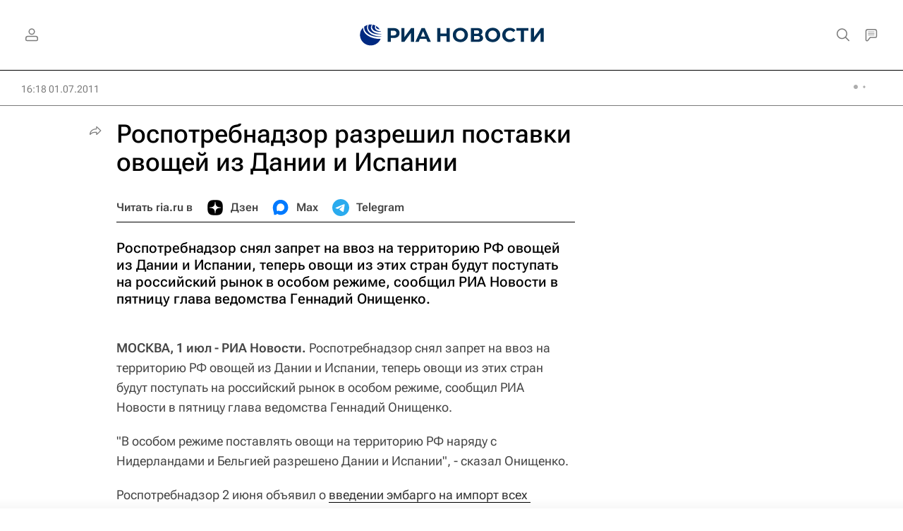

--- FILE ---
content_type: text/html
request_url: https://tns-counter.ru/nc01a**R%3Eundefined*rian_ru/ru/UTF-8/tmsec=rian_ru/77817046***
body_size: 16
content:
61267B26696FAD0AG1768926474:61267B26696FAD0AG1768926474

--- FILE ---
content_type: text/css
request_url: https://cdnn21.img.ria.ru/css/fonts/font_rs_news_serif.css?98728d853
body_size: 305
content:

/* weight 300 */

@font-face {
    font-family: "RS NEWS Serif";
    src: url('/css/fonts/rs_news_serif/RS_NEWS_Serif_Light.eot');
    src: url('/css/fonts/rs_news_serif/RS_NEWS_Serif_Light.eot?#iefix') format('embedded-opentype'),
    url('/css/fonts/rs_news_serif/RS_NEWS_Serif_Light.woff2') format('woff2'),
    url('/css/fonts/rs_news_serif/RS_NEWS_Serif_Light.woff') format('woff'),
    url('/css/fonts/rs_news_serif/RS_NEWS_Serif_Light.ttf') format('truetype');
    font-weight: 300;
    font-style: normal;
}

@font-face {
    font-family: "RS NEWS Serif";
    src: url('/css/fonts/rs_news_serif/RS_NEWS_Serif_Light_Italic.eot');
    src: url('/css/fonts/rs_news_serif/RS_NEWS_Serif_Light_Italic.eot?#iefix') format('embedded-opentype'),
    url('/css/fonts/rs_news_serif/RS_NEWS_Serif_Light_Italic.woff2') format('woff2'),
    url('/css/fonts/rs_news_serif/RS_NEWS_Serif_Light_Italic.woff') format('woff'),
    url('/css/fonts/rs_news_serif/RS_NEWS_Serif_Light_Italic.ttf') format('truetype');
    font-weight: 300;
    font-style: italic;
}


/* weight 400 */

@font-face {
    font-family: "RS NEWS Serif";
    src: url('/css/fonts/rs_news_serif/RS_NEWS_Serif_Regular.eot');
    src: url('/css/fonts/rs_news_serif/RS_NEWS_Serif_Regular.eot?#iefix') format('embedded-opentype'),
    url('/css/fonts/rs_news_serif/RS_NEWS_Serif_Regular.woff2') format('woff2'),
    url('/css/fonts/rs_news_serif/RS_NEWS_Serif_Regular.woff') format('woff'),
    url('/css/fonts/rs_news_serif/RS_NEWS_Serif_Regular.ttf') format('truetype');
    font-weight: 400;
    font-style: normal;
}

@font-face {
    font-family: "RS NEWS Serif";
    src: url('/css/fonts/rs_news_serif/RS_NEWS_Serif_Italic.eot');
    src: url('/css/fonts/rs_news_serif/RS_NEWS_Serif_Italic.eot?#iefix') format('embedded-opentype'),
    url('/css/fonts/rs_news_serif/RS_NEWS_Serif_Italic.woff2') format('woff2'),
    url('/css/fonts/rs_news_serif/RS_NEWS_Serif_Italic.woff') format('woff'),
    url('/css/fonts/rs_news_serif/RS_NEWS_Serif_Italic.ttf') format('truetype');
    font-weight: 400;
    font-style: italic;
}

/* weight 600 */

@font-face {
    font-family: "RS NEWS Serif";
    src: url('/css/fonts/rs_news_serif/RS_NEWS_Serif_DemiBold.eot');
    src: url('/css/fonts/rs_news_serif/RS_NEWS_Serif_DemiBold.eot?#iefix') format('embedded-opentype'),
    url('/css/fonts/rs_news_serif/RS_NEWS_Serif_DemiBold.woff2') format('woff2'),
    url('/css/fonts/rs_news_serif/RS_NEWS_Serif_DemiBold.woff') format('woff'),
    url('/css/fonts/rs_news_serif/RS_NEWS_Serif_DemiBold.ttf') format('truetype');
    font-weight: 600;
    font-style: normal;
}

@font-face {
    font-family: "RS NEWS Serif";
    src: url('/css/fonts/rs_news_serif/RS_NEWS_Serif_DemiBold_Italic.eot');
    src: url('/css/fonts/rs_news_serif/RS_NEWS_Serif_DemiBold_Italic.eot?#iefix') format('embedded-opentype'),
    url('/css/fonts/rs_news_serif/RS_NEWS_Serif_DemiBold_Italic.woff2') format('woff2'),
    url('/css/fonts/rs_news_serif/RS_NEWS_Serif_DemiBold_Italic.woff') format('woff'),
    url('/css/fonts/rs_news_serif/RS_NEWS_Serif_DemiBold_Italic.ttf') format('truetype');
    font-weight: 600;
    font-style: italic;
}

/* weight 700 */

@font-face {
    font-family: "RS NEWS Serif";
    src: url('/css/fonts/rs_news_serif/RS_NEWS_Serif_Bold.eot');
    src: url('/css/fonts/rs_news_serif/RS_NEWS_Serif_Bold.eot?#iefix') format('embedded-opentype'),
    url('/css/fonts/rs_news_serif/RS_NEWS_Serif_Bold.woff2') format('woff2'),
    url('/css/fonts/rs_news_serif/RS_NEWS_Serif_Bold.woff') format('woff'),
    url('/css/fonts/rs_news_serif/RS_NEWS_Serif_Bold.ttf') format('truetype');
    font-weight: 700;
    font-style: normal;
}

@font-face {
    font-family: "RS NEWS Serif";
    src: url('/css/fonts/rs_news_serif/RS_NEWS_Serif_Bold_Italic.eot');
    src: url('/css/fonts/rs_news_serif/RS_NEWS_Serif_Bold_Italic.eot?#iefix') format('embedded-opentype'),
    url('/css/fonts/rs_news_serif/RS_NEWS_Serif_Bold_Italic.woff2') format('woff2'),
    url('/css/fonts/rs_news_serif/RS_NEWS_Serif_Bold_Italic.woff') format('woff'),
    url('/css/fonts/rs_news_serif/RS_NEWS_Serif_Bold_Italic.ttf') format('truetype');
    font-weight: 700;
    font-style: italic;
}

/* weight 800 */

@font-face {
    font-family: "RS NEWS Serif";
    src: url('/css/fonts/rs_news_serif/RS_NEWS_Serif_ExtraBold.eot');
    src: url('/css/fonts/rs_news_serif/RS_NEWS_Serif_ExtraBold.eot?#iefix') format('embedded-opentype'),
    url('/css/fonts/rs_news_serif/RS_NEWS_Serif_ExtraBold.woff2') format('woff2'),
    url('/css/fonts/rs_news_serif/RS_NEWS_Serif_ExtraBold.woff') format('woff'),
    url('/css/fonts/rs_news_serif/RS_NEWS_Serif_ExtraBold.ttf') format('truetype');
    font-weight: 800;
    font-style: normal;
}

@font-face {
    font-family: "RS NEWS Serif";
    src: url('/css/fonts/rs_news_serif/RS_NEWS_Serif_ExtraBold_Italic.eot');
    src: url('/css/fonts/rs_news_serif/RS_NEWS_Serif_ExtraBold_Italic.eot?#iefix') format('embedded-opentype'),
    url('/css/fonts/rs_news_serif/RS_NEWS_Serif_ExtraBold_Italic.woff2') format('woff2'),
    url('/css/fonts/rs_news_serif/RS_NEWS_Serif_ExtraBold_Italic.woff') format('woff'),
    url('/css/fonts/rs_news_serif/RS_NEWS_Serif_ExtraBold_Italic.ttf') format('truetype');
    font-weight: 800;
    font-style: italic;
}

/* weight 900 */

@font-face {
	font-family: "RS NEWS Serif";
  	src: url('/css/fonts/rs_news_serif/RS_NEWS_Serif_Black.eot');
  	src: url('/css/fonts/rs_news_serif/RS_NEWS_Serif_Black.eot?#iefix') format('embedded-opentype'),
  		url('/css/fonts/rs_news_serif/RS_NEWS_Serif_Black.woff2') format('woff2'),
  		url('/css/fonts/rs_news_serif/RS_NEWS_Serif_Black.woff') format('woff'),
  		url('/css/fonts/rs_news_serif/RS_NEWS_Serif_Black.ttf') format('truetype');
  	font-weight: 900;
  	font-style: normal;
}

@font-face {
    font-family: "RS NEWS Serif";
    src: url('/css/fonts/rs_news_serif/RS_NEWS_Serif_Black_Italic.eot');
    src: url('/css/fonts/rs_news_serif/RS_NEWS_Serif_Black_Italic.eot?#iefix') format('embedded-opentype'),
    url('/css/fonts/rs_news_serif/RS_NEWS_Serif_Black_Italic.woff2') format('woff2'),
    url('/css/fonts/rs_news_serif/RS_NEWS_Serif_Black_Italic.woff') format('woff'),
    url('/css/fonts/rs_news_serif/RS_NEWS_Serif_Black_Italic.ttf') format('truetype');
    font-weight: 900;
    font-style: italic;
}
